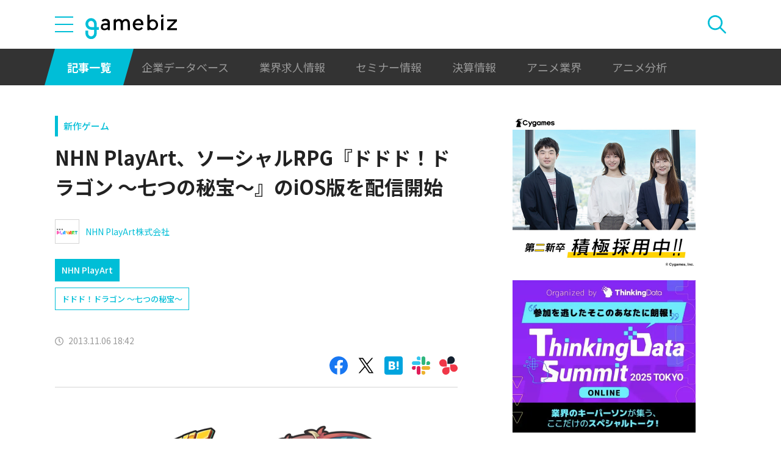

--- FILE ---
content_type: text/html; charset=UTF-8
request_url: https://gamebiz.jp/news/123881
body_size: 13064
content:
<!DOCTYPE html>
<html lang="ja">
<head>
    
    <!-- Google Tag Manager -->
    <script>(function(w,d,s,l,i){w[l]=w[l]||[];w[l].push({'gtm.start':new Date().getTime(),event:'gtm.js'});var f=d.getElementsByTagName(s)[0],j=d.createElement(s),dl=l!='dataLayer'?'&l='+l:'';j.async=true;j.src='https://www.googletagmanager.com/gtm.js?id='+i+dl;f.parentNode.insertBefore(j,f);})(window,document,'script','dataLayer','GTM-MZ9ZXJH');</script>
    <!-- End Google Tag Manager -->
    
<meta charset="utf-8"><meta http-equiv="X-UA-Compatible" content="IE=edge" />
<meta name="viewport" content="width=device-width, initial-scale=1.0, user-scalable=no" />
<title>NHN PlayArt、ソーシャルRPG『ドドド！ドラゴン ～七つの秘宝～』のiOS版を配信開始 | gamebiz</title>
<meta name="description" content="NHN PlayArtは、本日（11月6日）、dangoと共同開発しているスマートフォン向けソーシャルRPG『ドドド！ドラゴン ～七つの秘宝～』において、iOS版の配信を開始した。本作は、人とドラゴンが共生する浮遊大陸と「巨獣」が徘徊する地上世界を舞台に、波乱万丈の冒険ストーリーを楽しめる王道ファンタジーRPG。プレイヤーは駆け出しのソルジャーとなり、行方不明になったお姫様を見つけるため、相棒の…"/>
<meta name="keywords" content="Social,ゲーム,インフォ,SocialGameInfo,最新情報,人気アプリ,gamebiz,NHN PlayArt、ソーシャルRPG『ドドド！ドラゴン ～七つの秘宝～』のiOS版を配信開始"/>
<meta name="viewport" content="width=device-width,initial-scale=1.0,minimum-scale=1.0,user-scalable=no">
<meta name="format-detection" content="telephone=no, email=no, address=no">
<link href="/favicon.ico?1746614308" type="image/x-icon" rel="icon"><link href="/favicon.ico?1746614308" type="image/x-icon" rel="shortcut icon"><link href="/img/apple-touch-icon.png?1746614308" rel="apple-touch-icon-precomposed"><link rel="alternate" type="application/rss+xml" title="gamebiz【ゲームビズ】" href="https://gamebiz.jp/feed.rss" />
<meta property="og:title" content="NHN PlayArt、ソーシャルRPG『ドドド！ドラゴン ～七つの秘宝～』のiOS版を配信開始 | gamebiz"/>
<meta property="og:type" content="article"/>
<meta property="og:url" content="https://gamebiz.jp/news/123881"/>
<meta property="og:image" content="https://i3.gamebiz.jp/images/original/1383728723.png"/>
<meta property="og:site_name" content="gamebiz【ゲームビズ】"/>
<meta property="og:description" content="NHN PlayArtは、本日（11月6日）、dangoと共同開発しているスマートフォン向けソーシャルRPG『ドドド！ドラゴン ～七つの秘宝～』において、iOS版の配信を開始した。本作は、人とドラゴンが共生する浮遊大陸と「巨獣」が徘徊する地上世界を舞台に、波乱万丈の冒険ストーリーを楽しめる王道ファンタジーRPG。プレイヤーは駆け出しのソルジャーとなり、行方不明になったお姫様を見つけるため、相棒の…"/>
<meta name="twitter:card" content="summary_large_image">
<meta name="twitter:site" content="@gamebiznews">
<meta property="fb:app_id" content="374980990488667"/>
<!--[if lte IE 9]><script src="../js/lib/html5shiv-printshiv.min.js"></script><![endif]-->

<link href="/news/123881" rel="canonical">
<link href="//fonts.googleapis.com/css?family=Montserrat:400,700" rel="stylesheet">
<link rel="stylesheet" href="https://cdnjs.cloudflare.com/ajax/libs/tiny-slider/2.9.3/tiny-slider.css"/>
<link rel="stylesheet" href="/css/swiper.min.css?1746613884"><link rel="stylesheet" href="/css/styles.css?1746613928">
</head>
<body class="page--article-detail">    <!-- Google Tag Manager (noscript) -->
<noscript><iframe src="https://www.googletagmanager.com/ns.html?id=GTM-MZ9ZXJH" height="0" width="0" style="display:none;visibility:hidden"></iframe></noscript>
<!-- End Google Tag Manager (noscript) -->
        
<header class="header js-header">
    <div class="container header__utils">
        <button type="button" class="header__open-drawer js-header__open-drawer">
            <span class="header__open-icon icon icon-menu">
                <span class="icon-menu__bar"></span>
                <span class="icon-menu__bar"></span>
                <span class="icon-menu__bar"></span>
            </span>
        </button>
        <div class="header__drawer js-header__drawer" data-overlay-classname="header__drawer-overlay">
    <div class="header__close-drawer-and-title js-header__close-drawer-and-title">
        <h2 class="header__drawer-title title--with-bl">カテゴリから探す</h2>
        <button type="button" class="header__close-drawer js-header__close-drawer">
            <span class="header__close-icon icon icon-close"></span>
        </button>
    </div>
    <div class="header__category-container--scrollable js-header__category-container">
                                <figure class="list-section header__category-group category-group">
                                <figcaption>
                    <h3 class="list-section__title header__category-group__name category-group__name">
                        企業動向                    </h3>
                </figcaption>
                                <ul class="header__category-list category-list">
                                            <li class="header__category-list__item category-list__item">
                            <a href="/news/category/1" class="header__category-list__link category-list__link">決算情報</a>                        </li>
                                            <li class="header__category-list__item category-list__item">
                            <a href="/news/category/47" class="header__category-list__link category-list__link">ファイナンス</a>                        </li>
                                            <li class="header__category-list__item category-list__item">
                            <a href="/news/category/42" class="header__category-list__link category-list__link">法務</a>                        </li>
                                            <li class="header__category-list__item category-list__item">
                            <a href="/news/category/12" class="header__category-list__link category-list__link">調査資料</a>                        </li>
                                            <li class="header__category-list__item category-list__item">
                            <a href="/news/category/11" class="header__category-list__link category-list__link">人事</a>                        </li>
                                            <li class="header__category-list__item category-list__item">
                            <a href="/news/category/8" class="header__category-list__link category-list__link">業界ニュース</a>                        </li>
                                    </ul>
            </figure>
                                            <figure class="list-section header__category-group category-group">
                                <figcaption>
                    <h3 class="list-section__title header__category-group__name category-group__name">
                        ゲーム動向                    </h3>
                </figcaption>
                                <ul class="header__category-list category-list">
                                            <li class="header__category-list__item category-list__item">
                            <a href="/news/category/5" class="header__category-list__link category-list__link">新作ゲーム</a>                        </li>
                                            <li class="header__category-list__item category-list__item">
                            <a href="/news/category/22" class="header__category-list__link category-list__link">サービス終了</a>                        </li>
                                            <li class="header__category-list__item category-list__item">
                            <a href="/news/category/13" class="header__category-list__link category-list__link">海外市場</a>                        </li>
                                            <li class="header__category-list__item category-list__item">
                            <a href="/news/category/9" class="header__category-list__link category-list__link">事前登録</a>                        </li>
                                            <li class="header__category-list__item category-list__item">
                            <a href="/news/category/2" class="header__category-list__link category-list__link">ランキング</a>                        </li>
                                            <li class="header__category-list__item category-list__item">
                            <a href="/news/category/4" class="header__category-list__link category-list__link">キャンペーン</a>                        </li>
                                            <li class="header__category-list__item category-list__item">
                            <a href="/news/category/10" class="header__category-list__link category-list__link">イベント</a>                        </li>
                                            <li class="header__category-list__item category-list__item">
                            <a href="/news/category/45" class="header__category-list__link category-list__link">アナログ/グッズ</a>                        </li>
                                    </ul>
            </figure>
                                            <figure class="list-section header__category-group category-group">
                                <figcaption>
                    <h3 class="list-section__title header__category-group__name category-group__name">
                        AnimeRecorder                    </h3>
                </figcaption>
                                <ul class="header__category-list category-list">
                                            <li class="header__category-list__item category-list__item">
                            <a href="/news/category/101" class="header__category-list__link category-list__link">アニメ情報</a>                        </li>
                                            <li class="header__category-list__item category-list__item">
                            <a href="/news/category/100" class="header__category-list__link category-list__link">アニメ業界</a>                        </li>
                                    </ul>
            </figure>
                                            <figure class="list-section header__category-group category-group">
                                <figcaption>
                    <h3 class="list-section__title header__category-group__name category-group__name">
                        特集                    </h3>
                </figcaption>
                                <ul class="header__category-list category-list">
                                            <li class="header__category-list__item category-list__item">
                            <a href="/news/category/3" class="header__category-list__link category-list__link">インタビュー</a>                        </li>
                                            <li class="header__category-list__item category-list__item">
                            <a href="/news/category/46" class="header__category-list__link category-list__link">BLC/NFT/メタバース</a>                        </li>
                                            <li class="header__category-list__item category-list__item">
                            <a href="/news/category/18" class="header__category-list__link category-list__link">tech</a>                        </li>
                                            <li class="header__category-list__item category-list__item">
                            <a href="/news/category/17" class="header__category-list__link category-list__link">マーケティング</a>                        </li>
                                            <li class="header__category-list__item category-list__item">
                            <a href="/news/category/7" class="header__category-list__link category-list__link">セミナー</a>                        </li>
                                    </ul>
            </figure>
                                            <figure class="list-section header__category-group category-group">
                                <ul class="header__category-list category-list">
                                            <li class="header__category-list__item category-list__item">
                            <a href="/news/category/20" class="header__category-list__link category-list__link">おはようgamebiz</a>                        </li>
                                    </ul>
            </figure>
                            <figure class="list-section header__category-group category-group">
            <ul class="header__category-list category-list">
                <li class="header__category-list__item category-list__item category-list__item--all-articles">
                    <a href="/news" class="header__category-list__link category-list__link">すべての記事を見る</a>                </li>
            </ul>
        </figure>
    </div>
</div>
        <div class="header__logo-container">
            <a href="/" class="header__logo"><img src="/img/logo.svg?1746614308" class="header__logo__image" alt="gamebiz"></a>        </div>
        <div class="header__search js-header__search">
            <div class="header__toggle-search">
                <button type="button" class="header__open-search js-header__open-search">
                    <span class="header__open-search__icon icon icon-search"></span>
                </button>
                <button type="button" class="header__close-search js-header__close-search">
                    <span class="icon icon-close header__close-search__icon"></span>
                </button>
            </div>
            
<form method="get" accept-charset="utf-8" id="headerSearchForm" class="header__search-form" action="/news/search">    <div class="header__search-form__inner">
        <select name="search_category" id="headerSearchSelectCategory" class="header__select-category"><option value="">すべての記事を見る</option><optgroup label="企業動向"><option value="1">決算情報</option><option value="47">ファイナンス</option><option value="42">法務</option><option value="12">調査資料</option><option value="11">人事</option><option value="8">業界ニュース</option></optgroup><optgroup label="ゲーム動向"><option value="5">新作ゲーム</option><option value="22">サービス終了</option><option value="13">海外市場</option><option value="9">事前登録</option><option value="2">ランキング</option><option value="4">キャンペーン</option><option value="10">イベント</option><option value="45">アナログ/グッズ</option></optgroup><optgroup label="AnimeRecorder"><option value="101">アニメ情報</option><option value="100">アニメ業界</option></optgroup><optgroup label="特集"><option value="3">インタビュー</option><option value="46">BLC/NFT/メタバース</option><option value="18">tech</option><option value="17">マーケティング</option><option value="7">セミナー</option></optgroup><option value="20">おはようgamebiz</option></select>        <div class="form-control form-control--button"><button type="button" class="header__open-category-list-modal submit-button btn btn--color-primary" data-micromodal-trigger="modal--select-category">カテゴリ選択<div class="icon icon-plus"></div></button></div>        <input type="text" name="keyword" autocomplete="off" class="header__search-input" placeholder="キーワード検索" id="keyword" aria-label="キーワード検索">        <div class="form-control form-control--button"><button type="submit" class="header__search-submit btn btn--color-text"><span class="header__search-submit__icon icon icon-search--white"></span>検索</button></div>    </div>
</form>            
<div id="modal--select-category" class="modal" aria-hidden="true">
    <div class="modal__overlay overlay" tabindex="-1" data-micromodal-close>
        <div class="modal__container" role="dialog" aria-modal="true" aria-labelledby="modal--select-category__title">
            <header class="modal__header">
                <h2 id="modal--select-category__title" class="title--with-bl">
                    カテゴリ選択
                </h2>
                <button class="modal__close" aria-label="Close modal" data-micromodal-close>
                    <span class="modal__close__icon icon icon-close"></span>
                </button>
            </header>
            <div class="modal__content" id="modal--select-category__content">
                                    <figure class="list-section select-category__category-group category-group">
                        <figcaption>
                            <h3 class="list-section__title select-category__category-group__name category-group__name">
                                企業動向                            </h3>
                        </figcaption>
                        <ul class="select-category__category-list category-list">
                                                            <li class="select-category__category-list__item category-list__item">
                                    <a href="javascript:;" class="select-category__category-list__link category-list__link js-modal-link-select-category" data-id="1">決算情報</a>                                </li>
                                                            <li class="select-category__category-list__item category-list__item">
                                    <a href="javascript:;" class="select-category__category-list__link category-list__link js-modal-link-select-category" data-id="47">ファイナンス</a>                                </li>
                                                            <li class="select-category__category-list__item category-list__item">
                                    <a href="javascript:;" class="select-category__category-list__link category-list__link js-modal-link-select-category" data-id="42">法務</a>                                </li>
                                                            <li class="select-category__category-list__item category-list__item">
                                    <a href="javascript:;" class="select-category__category-list__link category-list__link js-modal-link-select-category" data-id="12">調査資料</a>                                </li>
                                                            <li class="select-category__category-list__item category-list__item">
                                    <a href="javascript:;" class="select-category__category-list__link category-list__link js-modal-link-select-category" data-id="11">人事</a>                                </li>
                                                            <li class="select-category__category-list__item category-list__item">
                                    <a href="javascript:;" class="select-category__category-list__link category-list__link js-modal-link-select-category" data-id="8">業界ニュース</a>                                </li>
                                                    </ul>
                    </figure>
                                    <figure class="list-section select-category__category-group category-group">
                        <figcaption>
                            <h3 class="list-section__title select-category__category-group__name category-group__name">
                                ゲーム動向                            </h3>
                        </figcaption>
                        <ul class="select-category__category-list category-list">
                                                            <li class="select-category__category-list__item category-list__item">
                                    <a href="javascript:;" class="select-category__category-list__link category-list__link js-modal-link-select-category" data-id="5">新作ゲーム</a>                                </li>
                                                            <li class="select-category__category-list__item category-list__item">
                                    <a href="javascript:;" class="select-category__category-list__link category-list__link js-modal-link-select-category" data-id="22">サービス終了</a>                                </li>
                                                            <li class="select-category__category-list__item category-list__item">
                                    <a href="javascript:;" class="select-category__category-list__link category-list__link js-modal-link-select-category" data-id="13">海外市場</a>                                </li>
                                                            <li class="select-category__category-list__item category-list__item">
                                    <a href="javascript:;" class="select-category__category-list__link category-list__link js-modal-link-select-category" data-id="9">事前登録</a>                                </li>
                                                            <li class="select-category__category-list__item category-list__item">
                                    <a href="javascript:;" class="select-category__category-list__link category-list__link js-modal-link-select-category" data-id="2">ランキング</a>                                </li>
                                                            <li class="select-category__category-list__item category-list__item">
                                    <a href="javascript:;" class="select-category__category-list__link category-list__link js-modal-link-select-category" data-id="4">キャンペーン</a>                                </li>
                                                            <li class="select-category__category-list__item category-list__item">
                                    <a href="javascript:;" class="select-category__category-list__link category-list__link js-modal-link-select-category" data-id="10">イベント</a>                                </li>
                                                            <li class="select-category__category-list__item category-list__item">
                                    <a href="javascript:;" class="select-category__category-list__link category-list__link js-modal-link-select-category" data-id="45">アナログ/グッズ</a>                                </li>
                                                    </ul>
                    </figure>
                                    <figure class="list-section select-category__category-group category-group">
                        <figcaption>
                            <h3 class="list-section__title select-category__category-group__name category-group__name">
                                AnimeRecorder                            </h3>
                        </figcaption>
                        <ul class="select-category__category-list category-list">
                                                            <li class="select-category__category-list__item category-list__item">
                                    <a href="javascript:;" class="select-category__category-list__link category-list__link js-modal-link-select-category" data-id="101">アニメ情報</a>                                </li>
                                                            <li class="select-category__category-list__item category-list__item">
                                    <a href="javascript:;" class="select-category__category-list__link category-list__link js-modal-link-select-category" data-id="100">アニメ業界</a>                                </li>
                                                    </ul>
                    </figure>
                                    <figure class="list-section select-category__category-group category-group">
                        <figcaption>
                            <h3 class="list-section__title select-category__category-group__name category-group__name">
                                特集                            </h3>
                        </figcaption>
                        <ul class="select-category__category-list category-list">
                                                            <li class="select-category__category-list__item category-list__item">
                                    <a href="javascript:;" class="select-category__category-list__link category-list__link js-modal-link-select-category" data-id="3">インタビュー</a>                                </li>
                                                            <li class="select-category__category-list__item category-list__item">
                                    <a href="javascript:;" class="select-category__category-list__link category-list__link js-modal-link-select-category" data-id="46">BLC/NFT/メタバース</a>                                </li>
                                                            <li class="select-category__category-list__item category-list__item">
                                    <a href="javascript:;" class="select-category__category-list__link category-list__link js-modal-link-select-category" data-id="18">tech</a>                                </li>
                                                            <li class="select-category__category-list__item category-list__item">
                                    <a href="javascript:;" class="select-category__category-list__link category-list__link js-modal-link-select-category" data-id="17">マーケティング</a>                                </li>
                                                            <li class="select-category__category-list__item category-list__item">
                                    <a href="javascript:;" class="select-category__category-list__link category-list__link js-modal-link-select-category" data-id="7">セミナー</a>                                </li>
                                                    </ul>
                    </figure>
                                    <figure class="list-section select-category__category-group category-group">
                        <figcaption>
                            <h3 class="list-section__title select-category__category-group__name category-group__name">
                                                            </h3>
                        </figcaption>
                        <ul class="select-category__category-list category-list">
                                                            <li class="select-category__category-list__item category-list__item">
                                    <a href="javascript:;" class="select-category__category-list__link category-list__link js-modal-link-select-category" data-id="20">おはようgamebiz</a>                                </li>
                                                    </ul>
                    </figure>
                                <figure class="list-section select-category__category-group category-group">
                    <ul class="select-category__category-list category-list">
                        <li class="select-category__category-list__item category-list__item category-list__item--all-articles">
                            <a href="javascript:;" class="select-category__category-list__link category-list__link js-modal-link-select-category">すべての記事を見る</a>                        </li>
                    </ul>
                </figure>
            </div>
        </div>
    </div>
</div>
        </div>
    </div>
    <nav class="header__nav">
        <div class="header__nav__container container">
            <a href="/news" class="header__nav__link is-current">記事一覧</a>            <a href="/companies" class="header__nav__link">企業データベース</a>            <a href="/jobs" class="header__nav__link">業界求人情報</a>            <a href="/seminars" class="header__nav__link">セミナー情報</a>            <a href="/news/category/1" class="header__nav__link">決算情報</a>            <a href="/news/category/100" class="header__nav__link">アニメ業界</a>            <a href="/news/tag/23237" class="header__nav__link">アニメ分析</a>        </div>
    </nav>
</header>
    
<main class="main">
    <div class="main__contents js-main__contents">
        <div class="container main__contents__container">
            <div class="page-contents js-page-contents">
                <div class="page-contents__inner">
                    
    <div class="ad ad--gold ad--side-gold--sp" data-ad-side-gold-sp></div>
                    <article class="article">
                        <div class="article__header">
                            <div class="bg-video__box">
                                <div class="bg-video__box__inner">
                                                                        <div class="article__category">
                                        <a href="/news/category/5">新作ゲーム</a>                                    </div>
                                                                        <h1 class="article__title">
                                        NHN PlayArt、ソーシャルRPG『ドドド！ドラゴン ～七つの秘宝～』のiOS版を配信開始                                    </h1>
                                </div>
                            </div>
                            <div class="bg-video__box bg-video__box--ad--external bg-video__box--bg bg-video__box--padding--s bg-video__box--margin--s">
                                <div class="bg-video__box__inner">
                                    <div class="ad ad--external" data-ad='{"area_category":"google-ad","area":"sp-article-detail"}'></div>
                                </div>
                            </div>
                            
<div class="article__companies">
    <div class="bg-video__box bg-video__box--company-list bg-video__box--bg bg-video__box--padding--s bg-video__box--margin--s">
        <div class="bg-video__box__inner">
            <ul class="company-list">
                                <li class="company-list__item">
                    <a href="/companies/6" class="company-list__link">
                        <div class="company-list__image media-container">
                            <div class="media-inner">
                                <img src="https://i3.gamebiz.jp/media/16a13d2b-cfcc-4cff-b8ab-9dc86a7121c3.jpg" class="media-image" onerror="this.onerror = null;this.src=&quot;/img/no-image-company.png?1746614308&quot;" alt="">                            </div>
                        </div>
                        <div class="company-list__name">
                            NHN PlayArt株式会社                        </div>
                    </a>
                </li>
                            </ul>
        </div>
    </div>
    <div class="bg-video__box">
        <div class="bg-video__box__inner">
            <ul class="company-list company-list--block-link">
                                <li class="company-list__item">
                    <a href="/companies/6#articles" class="company-list__link">
                        <div class="company-list__image media-container">
                            <div class="media-inner">
                                <img src="https://i3.gamebiz.jp/media/16a13d2b-cfcc-4cff-b8ab-9dc86a7121c3.jpg" class="media-image" onerror="this.onerror = null;this.src=&quot;/img/no-image-company.png?1746614308&quot;" alt="">                            </div>
                        </div>
                        <div class="company-list__name">
                            NHN PlayArt                        </div>
                    </a>
                </li>
                            </ul>
        </div>
    </div>
</div>
                            <div class="bg-video__box">
                                <div class="bg-video__box__inner">
                                    <div class="article__tags">
                                        
<ul class="tag-list">
        <li class="tag-list__item">
        <a href="/news/tag/5733" class="tag-list__link tag">ドドド！ドラゴン 〜七つの秘宝〜</a>    </li>
    </ul>
                                    </div>
                                </div>
                            </div>
                            <div class="bg-video__box">
                                <div class="bg-video__box__inner">
                                    <div class="author-and-published-at">
                                                                                                                            <div class="article__published-at">
                                                <span class="article__published-at__icon icon icon-clock"></span>
                                                2013.11.06 18:42                                            </div>
                                                                            </div>
                                </div>
                            </div>
                            <div class="bg-video__box">
                                <div class="bg-video__box__inner">
                                    <div class="share-sns">
    <a href="https://www.facebook.com/share.php?u=https%3A%2F%2Fgamebiz.jp%2Fnews%2F123881" class="share-sns__link" target="_blank"><span class="icon icon-facebook"></a>    <a href="https://twitter.com/" class="share-sns__link" target="_blank" onclick="window.open(&#039;https://twitter.com/intent/tweet?text=NHN+PlayArt%E3%80%81%E3%82%BD%E3%83%BC%E3%82%B7%E3%83%A3%E3%83%ABRPG%E3%80%8E%E3%83%89%E3%83%89%E3%83%89%EF%BC%81%E3%83%89%E3%83%A9%E3%82%B4%E3%83%B3+%EF%BD%9E%E4%B8%83%E3%81%A4%E3%81%AE%E7%A7%98%E5%AE%9D%EF%BD%9E%E3%80%8F%E3%81%AEiOS%E7%89%88%E3%82%92%E9%85%8D%E4%BF%A1%E9%96%8B%E5%A7%8B%0Ahttps%3A%2F%2Fgamebiz.jp%2Fnews%2F123881&#039;,
                       &#039;tweetwindow&#039;,
                       &#039;width=550, height=450, personalbar=0, toolbar=0, scrollbars=1, resizable=1&#039;); return false;"><span class="icon icon-X"></a>    <a href="https://b.hatena.ne.jp/add?mode=confirm&amp;url=https%3A%2F%2Fgamebiz.jp%2Fnews%2F123881&amp;title=NHN+PlayArt%E3%80%81%E3%82%BD%E3%83%BC%E3%82%B7%E3%83%A3%E3%83%ABRPG%E3%80%8E%E3%83%89%E3%83%89%E3%83%89%EF%BC%81%E3%83%89%E3%83%A9%E3%82%B4%E3%83%B3+%EF%BD%9E%E4%B8%83%E3%81%A4%E3%81%AE%E7%A7%98%E5%AE%9D%EF%BD%9E%E3%80%8F%E3%81%AEiOS%E7%89%88%E3%82%92%E9%85%8D%E4%BF%A1%E9%96%8B%E5%A7%8B" class="share-sns__link" target="_blank"><span class="icon icon-hatena"></a>    <a href="https://gamebiz.jp/slack/authorize?url=https%3A%2F%2Fgamebiz.jp%2Fnews%2F123881&amp;title=NHN+PlayArt%E3%80%81%E3%82%BD%E3%83%BC%E3%82%B7%E3%83%A3%E3%83%ABRPG%E3%80%8E%E3%83%89%E3%83%89%E3%83%89%EF%BC%81%E3%83%89%E3%83%A9%E3%82%B4%E3%83%B3+%EF%BD%9E%E4%B8%83%E3%81%A4%E3%81%AE%E7%A7%98%E5%AE%9D%EF%BD%9E%E3%80%8F%E3%81%AEiOS%E7%89%88%E3%82%92%E9%85%8D%E4%BF%A1%E9%96%8B%E5%A7%8B" class="share-sns__link" target="_blank"><span class="icon icon-slack"></a>    <a href="https://gamebiz.jp/chatwork/authorize?url=https%253A%252F%252Fgamebiz.jp%252Fnews%252F123881&amp;title=NHN%2BPlayArt%25E3%2580%2581%25E3%2582%25BD%25E3%2583%25BC%25E3%2582%25B7%25E3%2583%25A3%25E3%2583%25ABRPG%25E3%2580%258E%25E3%2583%2589%25E3%2583%2589%25E3%2583%2589%25EF%25BC%2581%25E3%2583%2589%25E3%2583%25A9%25E3%2582%25B4%25E3%2583%25B3%2B%25EF%25BD%259E%25E4%25B8%2583%25E3%2581%25A4%25E3%2581%25AE%25E7%25A7%2598%25E5%25AE%259D%25EF%25BD%259E%25E3%2580%258F%25E3%2581%25AEiOS%25E7%2589%2588%25E3%2582%2592%25E9%2585%258D%25E4%25BF%25A1%25E9%2596%258B%25E5%25A7%258B" class="share-sns__link" target="_blank"><span class="icon icon-chatworks"></a></div>
                                </div>
                            </div>
                        </div>
                        <div class="bg-video__box bg-video__box--bg bg-video__box--margin--s--top bg-video__box--padding--s--top">
                            <div class="bg-video__box__inner">
                                <div class="article__body">
                                    <div class="article__featured-image"></div>
                                    <!-- TODO: [data-content="blogparts"] つける -->
                                    <div class="article__body-text" data-content="blogparts">
                                        <div style="text-align:center"><img data-lazyload="delay" alt="" data-src="https://i3.gamebiz.jp/images/medium/1383728708.png" style="opacity:0.9" /></div>
<br />
NHN PlayArtは、本日（11月6日）、dangoと共同開発しているスマートフォン向けソーシャルRPG『ドドド！ドラゴン ～七つの秘宝～』において、iOS版の配信を開始した。<br />
<br />
本作は、人とドラゴンが共生する浮遊大陸と「巨獣」が徘徊する地上世界を舞台に、波乱万丈の冒険ストーリーを楽しめる王道ファンタジーRPG。プレイヤーは駆け出しのソルジャーとなり、行方不明になったお姫様を見つけるため、相棒のドラゴンと共に地上世界へと旅立つ。<br />
<br />
複数のドラゴンでチームを編成して「巨獣」に挑む大迫力のバトルシーン、個性的なドラゴンやソルジャー（ドラゴンの乗り役）を組み合わせる戦術性、他のプレイヤーと一緒に楽しめるソーシャル要素など、誰にでもわかりやすく、馴染みやすく、それでいて奥深いゲーム性も備えたRPGとなっている。<br />
&nbsp;
<h3>■本作の3つの特徴</h3>
<br />
<strong>①ド極上の音楽とグラフィック！</strong><br />
本ゲームのBGMは、数々の名作ゲーム音楽を手がけた光田康典氏、桐岡麻季氏、土屋俊輔氏が担当。そして、300を超える個性豊かなドラゴンが迫力のアニメーションで動き回る！<br />
​<img data-lazyload="delay" alt="" data-src="https://i3.gamebiz.jp/images/medium/1383728921.jpg" style="opacity:0.9" /><br />
<br />
<strong>②ド迫力の巨獣に挑め！</strong><br />
冒険中に遭遇する、超ド迫力な巨獣！　見事討伐すればお宝ゲット！　中にはドレアな秘宝も&hellip;。<br />
<img data-lazyload="delay" alt="" data-src="https://i3.gamebiz.jp/images/medium/1383728926.jpg" style="opacity:0.9" /><br />
<br />
<strong>③ド興奮の戦闘システム！</strong><br />
戦闘は最大6体のドラゴンで部隊を編制！　ドラゴンたちの個性豊かなスキル、乗り役の選び方、そして友達の支援により戦略は無数に！<br />
<img data-lazyload="delay" alt="" data-src="https://i3.gamebiz.jp/images/medium/1383729364.jpg" style="opacity:0.9" /><br />
&nbsp;
<div>&nbsp;</div>

<div>
<h3>■戦闘システムについて</h3>
</div>
<br />
<strong>【部隊の編制について】</strong><br />
まず縦3&times;横2の6枠分のスペースに、最大6体までのドラゴンを自由に配置。ドラゴンはそれぞれ、縦2枠、横2枠、縦横2枠の4枠など大きさが異なるため、配置と組み合わせを工夫しながら、オリジナルのドラゴン部隊を編制する。<br />
<img data-lazyload="delay" alt="" data-src="https://i3.gamebiz.jp/images/medium/1383728937.jpg" style="opacity:0.9" /><br />
<br />
<strong>【ソルジャーについて】</strong><br />
ソルジャーはドラゴン1体に1人乗せることができ、ドラゴンのパラメーターを変化。また、シールドを追加したり、毎ターンHPを回復したりなど、特別なスキルを持つソルジャーも登場。ドラゴンとソルジャーの組み合わせで、幅広い戦略を生み出す。<br />
<img data-lazyload="delay" alt="" data-src="https://i3.gamebiz.jp/images/medium/1383729457.jpg" style="opacity:0.9" />​<br />
<br />
<strong>【ドラゴンのスキルについて】</strong><br />
ドラゴンは、発動スキルとオートスキル2種類を持っている。発動スキルは、戦闘中に任意で発動するもので、溜めることで威力が高まる。オートスキルは戦闘開始時に自動で発動し、特定の位置の味方を強化。編制時のドラゴンの位置関係が重要となる。<br />
<img data-lazyload="delay" alt="" data-src="https://i3.gamebiz.jp/images/medium/1383729481.jpg" /><br />
<br />
<strong>【友達の支援について】</strong><br />
戦闘中、友達（フレンド）のリーダードラゴンが助けに来てくれることがある。また、巨獣との戦闘では友達との&ldquo;コンボ&rdquo;により、大ダメージを与えることができる。より強い友達、より多くの友達がいるほど、戦闘が有利になる。<br />
<img data-lazyload="delay" alt="" data-src="https://i3.gamebiz.jp/images/medium/1383729581.jpg" />
<div>&nbsp;</div>

<div>
<div>
<h3>■ドラゴン紹介</h3>
</div>
</div>
<br />
【ボルテック】<br />
<img data-lazyload="delay" alt="" data-src="https://i3.gamebiz.jp/images/medium/1383729667.jpg" style="opacity:0.9" /><br />
レア度：5<br />
属性：水<br />
占有枠：1枠<br />
タメスキル：ドウォータ直列<br />
2体までの敵を攻撃できる直列系スキルが強烈。最終進化させれば、さらに強力なスキルへと変化する。<br />
<br />
【モリック】<br />
​<img data-lazyload="delay" alt="" data-src="https://i3.gamebiz.jp/images/medium/1383729712.jpg" /><br />
レア度：2<br />
属性：森<br />
占有枠：4枠<br />
タメスキル：ドスコイアタック<br />
通常のドラゴンの4倍のサイズを持ち、その分高い能力も持ち合わせる。序盤に入手可能で、全体攻撃のスキルが心強い。<br />
<br />
【​プロメテア】<br />
​<img data-lazyload="delay" alt="" data-src="https://i3.gamebiz.jp/images/medium/1383729791.jpg" style="opacity:0.9" /><br />
レア度：5<br />
属性：火<br />
占有枠：縦2枠<br />
タメスキル：ドヒール<br />
非常に高いHPを持ち、スキルによる自己回復もできるので、倒されにくく持久戦に向いている。
<div><br />
&nbsp;</div>

<div>
<div>
<h3>■巨獣紹介</h3>
</div>
</div>
<br />
【ゴーレム】&rArr;【ドゴレーム】<br />
<img data-lazyload="delay" alt="" data-src="https://i3.gamebiz.jp/images/medium/1383729857.jpg" style="height:177px; width:200px" /><img data-lazyload="delay" alt="" data-src="https://i3.gamebiz.jp/images/medium/1383729860.jpg" /><br />
森属性の巨獣。ステージ1に登場。物理攻撃のみの単純な攻めだが、HPが高く長期戦になりやすい。<br />
<br />
【ミノタウロス】&rArr;【ドミノタウロス】<br />
<img data-lazyload="delay" alt="" data-src="https://i3.gamebiz.jp/images/medium/1383730049.jpg" style="height:144px; width:200px" /><img data-lazyload="delay" alt="" data-src="https://i3.gamebiz.jp/images/medium/1383730052.jpg" /><br />
火属性の巨獣。ステージ2に登場。相手を麻痺させたり、自身の攻撃力を高めるスキルを重ねがけしてくる。<br />
<br />
【ポセイドン】&rArr;【ドポセイドン】<br />
<img data-lazyload="delay" alt="" data-src="https://i3.gamebiz.jp/images/medium/1383730077.jpg" style="height:195px; width:200px" /><img data-lazyload="delay" alt="" data-src="https://i3.gamebiz.jp/images/medium/1383730080.jpg" /><br />
水属性の巨獣。ステージ3に登場。味方全体に毒を振りまいては、半減シールドで防御を固めてくる。<br />
<br />
<br />
<strong>■関連サイト</strong><br />
<br />
<a href="https://itunes.apple.com/jp/app/id633981909">iOS版ダウンロード</a><br />
<br />
<br />
(c) NHN PlayArt Corp. / dango Inc.&nbsp;                                    </div>
                                </div>
                            </div>
                        </div>
                        <div class="article__footer">
                            <div class="bg-video__box bg-video__box--bg bg-video__box--margin--s--bottom bg-video__box--padding--s--bottom">
                                <div class="bg-video__box__inner">
                                    <div class="share-sns">
    <a href="https://www.facebook.com/share.php?u=https%3A%2F%2Fgamebiz.jp%2Fnews%2F123881" class="share-sns__link" target="_blank"><span class="icon icon-facebook"></a>    <a href="https://twitter.com/" class="share-sns__link" target="_blank" onclick="window.open(&#039;https://twitter.com/intent/tweet?text=NHN+PlayArt%E3%80%81%E3%82%BD%E3%83%BC%E3%82%B7%E3%83%A3%E3%83%ABRPG%E3%80%8E%E3%83%89%E3%83%89%E3%83%89%EF%BC%81%E3%83%89%E3%83%A9%E3%82%B4%E3%83%B3+%EF%BD%9E%E4%B8%83%E3%81%A4%E3%81%AE%E7%A7%98%E5%AE%9D%EF%BD%9E%E3%80%8F%E3%81%AEiOS%E7%89%88%E3%82%92%E9%85%8D%E4%BF%A1%E9%96%8B%E5%A7%8B%0Ahttps%3A%2F%2Fgamebiz.jp%2Fnews%2F123881&#039;,
                       &#039;tweetwindow&#039;,
                       &#039;width=550, height=450, personalbar=0, toolbar=0, scrollbars=1, resizable=1&#039;); return false;"><span class="icon icon-X"></a>    <a href="https://b.hatena.ne.jp/add?mode=confirm&amp;url=https%3A%2F%2Fgamebiz.jp%2Fnews%2F123881&amp;title=NHN+PlayArt%E3%80%81%E3%82%BD%E3%83%BC%E3%82%B7%E3%83%A3%E3%83%ABRPG%E3%80%8E%E3%83%89%E3%83%89%E3%83%89%EF%BC%81%E3%83%89%E3%83%A9%E3%82%B4%E3%83%B3+%EF%BD%9E%E4%B8%83%E3%81%A4%E3%81%AE%E7%A7%98%E5%AE%9D%EF%BD%9E%E3%80%8F%E3%81%AEiOS%E7%89%88%E3%82%92%E9%85%8D%E4%BF%A1%E9%96%8B%E5%A7%8B" class="share-sns__link" target="_blank"><span class="icon icon-hatena"></a>    <a href="https://gamebiz.jp/slack/authorize?url=https%3A%2F%2Fgamebiz.jp%2Fnews%2F123881&amp;title=NHN+PlayArt%E3%80%81%E3%82%BD%E3%83%BC%E3%82%B7%E3%83%A3%E3%83%ABRPG%E3%80%8E%E3%83%89%E3%83%89%E3%83%89%EF%BC%81%E3%83%89%E3%83%A9%E3%82%B4%E3%83%B3+%EF%BD%9E%E4%B8%83%E3%81%A4%E3%81%AE%E7%A7%98%E5%AE%9D%EF%BD%9E%E3%80%8F%E3%81%AEiOS%E7%89%88%E3%82%92%E9%85%8D%E4%BF%A1%E9%96%8B%E5%A7%8B" class="share-sns__link" target="_blank"><span class="icon icon-slack"></a>    <a href="https://gamebiz.jp/chatwork/authorize?url=https%253A%252F%252Fgamebiz.jp%252Fnews%252F123881&amp;title=NHN%2BPlayArt%25E3%2580%2581%25E3%2582%25BD%25E3%2583%25BC%25E3%2582%25B7%25E3%2583%25A3%25E3%2583%25ABRPG%25E3%2580%258E%25E3%2583%2589%25E3%2583%2589%25E3%2583%2589%25EF%25BC%2581%25E3%2583%2589%25E3%2583%25A9%25E3%2582%25B4%25E3%2583%25B3%2B%25EF%25BD%259E%25E4%25B8%2583%25E3%2581%25A4%25E3%2581%25AE%25E7%25A7%2598%25E5%25AE%259D%25EF%25BD%259E%25E3%2580%258F%25E3%2581%25AEiOS%25E7%2589%2588%25E3%2582%2592%25E9%2585%258D%25E4%25BF%25A1%25E9%2596%258B%25E5%25A7%258B" class="share-sns__link" target="_blank"><span class="icon icon-chatworks"></a></div>
                                </div>
                            </div>
                                                                                                                <div class="bg-video__box bg-video__box--bg bg-video__box--articles bg-video__box--padding--s bg-video__box--margin--s--bottom">
                                <div class="bg-video__box__inner">
                                                                        <div class="category-article-links">
                                        <h3 class="secondary-title">新作ゲーム</h3>
                                        <div class="articles__scrollbox">
                                                                                            <div class="article article--vertical">
                                                    <a href="/news/420011" class="article__link">
    <div class="article__image media-container">
        <div class="media-inner">
            <img data-src="https://i3.gamebiz.jp/media/b6a10311-4a01-4639-9419-087b31f583b0.jpg" class="media-image" onerror="this.onerror = null;this.data-src=&quot;/img/no-image-default.png?1746614308&quot;" data-object-fit="contain" data-lazyload="delay" alt="">        </div>
    </div>
    <div class="article__meta">
                <h3 class="article__title">
            Gaming Factory、ストラテジーパズル要素を持つ逆ホラーゲーム『Ghost Keeper』早期アクセス版を発売        </h3>
                <div class="article__published-at">
            <span class="article__published-at__icon icon icon-clock"></span>
            2026.01.29 00:26        </div>
            </div>
</a>
                                                </div>
                                                                                            <div class="article article--vertical">
                                                    <a href="/news/420001" class="article__link">
    <div class="article__image media-container">
        <div class="media-inner">
            <img data-src="https://i3.gamebiz.jp/media/e83fa118-5dd2-49b6-ab5b-899331552169.jpg" class="media-image" onerror="this.onerror = null;this.data-src=&quot;/img/no-image-default.png?1746614308&quot;" data-object-fit="contain" data-lazyload="delay" alt="">        </div>
    </div>
    <div class="article__meta">
                <h3 class="article__title">
            Turbo Pixel、粘着性のある精密プラットフォームアクションゲーム『Gooey』をリリース        </h3>
                <div class="article__published-at">
            <span class="article__published-at__icon icon icon-clock"></span>
            2026.01.28 19:16        </div>
            </div>
</a>
                                                </div>
                                                                                            <div class="article article--vertical">
                                                    <a href="/news/419997" class="article__link">
    <div class="article__image media-container">
        <div class="media-inner">
            <img data-src="https://i3.gamebiz.jp/media/a31787ce-ceca-48cf-bc67-ec9ed55d8132.jpg" class="media-image" onerror="this.onerror = null;this.data-src=&quot;/img/no-image-default.png?1746614308&quot;" data-object-fit="contain" data-lazyload="delay" alt="">        </div>
    </div>
    <div class="article__meta">
                <h3 class="article__title">
            Thousand Generation、ダークファンタジー・ローグライク・ターン制戦術ゲーム『Conquest Tactics: Realm of Sin』を正式リリース        </h3>
                <div class="article__published-at">
            <span class="article__published-at__icon icon icon-clock"></span>
            2026.01.28 18:43        </div>
            </div>
</a>
                                                </div>
                                                                                    </div>
                                        <a href="/news/category/5" class="category-articles__show-all btn btn--color-primary btn--arrow-right">すべて見る</a>                                    </div>
                                                                    </div>
                            </div>
                                                        <div class="bg-video__box bg-video__box--ad--external bg-video__box--bg bg-video__box--padding--s bg-video__box--margin--s">
                                <div class="bg-video__box__inner">
                                    <div class="ad ad--external" data-ad='{"area_category":"google-ad","area":"sp-article-detail"}'></div>
                                </div>
                            </div>
                            
<div class="article__companies">
    <div class="bg-video__box bg-video__box--company-list bg-video__box--bg bg-video__box--padding--s bg-video__box--margin--s">
        <div class="bg-video__box__inner">
            <ul class="company-list">
                                <li class="company-list__item">
                    <a href="/companies/6" class="company-list__link">
                        <div class="company-list__image media-container">
                            <div class="media-inner">
                                <img src="https://i3.gamebiz.jp/media/16a13d2b-cfcc-4cff-b8ab-9dc86a7121c3.jpg" class="media-image" onerror="this.onerror = null;this.src=&quot;/img/no-image-company.png?1746614308&quot;" alt="">                            </div>
                        </div>
                        <div class="company-list__name">
                            NHN PlayArt株式会社                        </div>
                    </a>
                </li>
                            </ul>
        </div>
    </div>
    <div class="bg-video__box">
        <div class="bg-video__box__inner">
            <ul class="company-list company-list--block-link">
                                <li class="company-list__item">
                    <a href="/companies/6#articles" class="company-list__link">
                        <div class="company-list__image media-container">
                            <div class="media-inner">
                                <img src="https://i3.gamebiz.jp/media/16a13d2b-cfcc-4cff-b8ab-9dc86a7121c3.jpg" class="media-image" onerror="this.onerror = null;this.src=&quot;/img/no-image-company.png?1746614308&quot;" alt="">                            </div>
                        </div>
                        <div class="company-list__name">
                            NHN PlayArt                        </div>
                    </a>
                </li>
                            </ul>
        </div>
    </div>
</div>
                            <div class="bg-video__box">
                                <div class="bg-video__box__inner">
                                    <div class="article__tags">
                                        
<ul class="tag-list">
        <li class="tag-list__item">
        <a href="/news/tag/5733" class="tag-list__link tag">ドドド！ドラゴン 〜七つの秘宝〜</a>    </li>
    </ul>
                                    </div>
                                </div>
                            </div>
                        </div>
                    </article>
                    <div
                            class="
                                bg-video__box
                                bg-video__box--more-articles
                                bg-video__box--bg
                                bg-video__box--margin
                                bg-video__box--padding--s
                            "
                        >
                        <div class="bg-video__box__inner">
                            <section class="related-articles">
                                <h2 class="secondary-title">あわせて読みたい</h2>
                                                                
<div class="articles articles--stack">
        <div class="article article--horizontal">
        <a href="/news/130690" class="article__link">
    <div class="article__image media-container">
        <div class="media-inner">
            <img src="https://i3.gamebiz.jp/images/original/62776599252b3ece2e7cdb0011.jpg" class="media-image" onerror="this.onerror = null;this.src=&quot;/img/no-image-default.png?1746614308&quot;" data-object-fit="contain" alt="">        </div>
    </div>
    <div class="article__meta">
                <div class="article__category-and-badge">
            <span class="article__category">
                サービス終了            </span>
                    </div>
                <h3 class="article__title">
            NHN PlayArtとdango、ソーシャルRPG『ドドド！ドラゴン ～七つの秘宝～』を7月31日でサービス終了        </h3>
                <div class="article__published-at">
            <span class="article__published-at__icon icon icon-clock"></span>
            2014.05.27 22:12        </div>
            </div>
</a>
    </div>
        <div class="article article--horizontal">
        <a href="/news/125488" class="article__link">
    <div class="article__image media-container">
        <div class="media-inner">
            <img src="https://i3.gamebiz.jp/images/original/62776599252b3ece2e7cdb0011.jpg" class="media-image" onerror="this.onerror = null;this.src=&quot;/img/no-image-default.png?1746614308&quot;" data-object-fit="contain" alt="">        </div>
    </div>
    <div class="article__meta">
                <div class="article__category-and-badge">
            <span class="article__category">
                新作ゲーム            </span>
                    </div>
                <h3 class="article__title">
            NHN PlayArtとdango、ソーシャルRPG『ドドド！ドラゴン ～七つの秘宝～』のAndroid版をリリース　iOS版も大幅アップデート        </h3>
                <div class="article__published-at">
            <span class="article__published-at__icon icon icon-clock"></span>
            2013.12.20 17:34        </div>
            </div>
</a>
    </div>
        <div class="article article--horizontal">
        <a href="/news/123006" class="article__link">
    <div class="article__image media-container">
        <div class="media-inner">
            <img src="https://i3.gamebiz.jp/images/original/131010dododo_01-201310.jpg" class="media-image" onerror="this.onerror = null;this.src=&quot;/img/no-image-default.png?1746614308&quot;" data-object-fit="contain" alt="">        </div>
    </div>
    <div class="article__meta">
                <div class="article__category-and-badge">
            <span class="article__category">
                キャンペーン            </span>
                    </div>
                <h3 class="article__title">
            NHN PlayArtとdango、新作ソーシャルRPG『ドドド！ドラゴン ～七つの秘宝～』の事前登録の受付開始！        </h3>
                <div class="article__published-at">
            <span class="article__published-at__icon icon icon-clock"></span>
            2013.10.10 11:40        </div>
            </div>
</a>
    </div>
    </div>
                                                            </section>
                        </div>
                    </div>
                    
        <div class="bg-video__box bg-video__box--margin--top">
        <div class="bg-video__box__inner">
            <section class="company-info">
                <div class="company ">
                    <div class="company__image-and-meta">
                                                <div class="company__image media-container">
                            <div class="media-inner">
                                <a href="/companies/6"><img data-src="https://i3.gamebiz.jp/media/16a13d2b-cfcc-4cff-b8ab-9dc86a7121c3.jpg" class="media-image" onerror="this.onerror = null;this.data-src=&quot;/img/no-image-company.png?1746614308&quot;" data-lazyload="delay" alt=""></a>                            </div>
                        </div>
                                                <div class="company__meta">
                            <div class="company__name">NHN PlayArt株式会社</div>
                                                            <a href="http://www.nhn-playart.com/" class="company__external-link" target="_blank" rel="noreferrer noopener">http://www.nhn-playart.com/<span class="company__external-link__icon icon icon-external-link"></a>                                                        
                        </div>
                        
                    </div>
                    
                    <div class="company__about">
    <h3 class="title--with-bl">会社情報</h3>
    <dl class="data-list">
        <div class="data-list__row">
            <dt class="data-list__title">会社名</dt>
            <dd class="data-list__description">
                NHN PlayArt株式会社            </dd>
        </div>
                <div class="data-list__row">
            <dt class="data-list__title">設立</dt>
            <dd class="data-list__description">2015年10月</dd>
        </div>
                        <div class="data-list__row">
            <dt class="data-list__title">代表者</dt>
            <dd class="data-list__description">代表取締役社長 丁 佑鎭</dd>
        </div>
                        <div class="data-list__row">
            <dt class="data-list__title">決算期</dt>
            <dd class="data-list__description">12月</dd>
        </div>
                                    </dl>
</div>
                    
                    
                    
                    <a href="/companies/6" class="company__link-to-detail btn btn--color-primary btn--arrow-right">企業データを見る</a>                </div>
            </section>
        </div>
    </div>
                    </div>
            </div>
            
<aside class="sidebar js-sidebar">
    <div class="sidebar__inner">
        
    <section class="sidebar__section sidebar__section--ad bg-video__box">
        <div class="sidebar__content">
            <div class="ad ad--gold ad--side-gold--pc" data-ad='{"area_category": "enterprise-advertisement", "area": "side-gold"}'></div>
        </div>
    </section>
        
<section class="sidebar__section sidebar__section--ads bg-video__box">
    <div class="sidebar__content">
        <div class="spot-ads">
                                                <div class="ad ad--spot" data-ad='{"area_category": "spot-advertisement", "area": "spot", "ad_id": 97}'></div>
                                    </div>
    </div>
</section>
        <section class="sidebar__section sidebar__section--pickup-banners bg-video__box">
            <div class="sidebar__content">
                                
<div class="banners pickup-banners">
    

</div>
            </div>
        </section>
        <section class="sidebar__section sidebar__section--bg-colored sidebar__section--recruit bg-video__box bg-video__box--bg bg-video__box--padding bg-video__box--margin">
            <div class="sidebar__content">
                <div class="recruit">
                    <h2 class="primary-title primary-title--en">
                        Recruit<span class="primary-title__sub">業界求人情報</span>
                    </h2>
                    <div class="jobs">
                        
<div class="job job--vertical">
    
<a href="/jobs/9" class="job__link">
        <div class="job__image media-container">
        <div class="media-inner">
            <img data-src="https://i3.gamebiz.jp/media/c0f2becd-b63e-4982-8d70-c8c363ec0332.jpg" class="media-image" onerror="this.onerror = null;this.data-src=&quot;/img/no-image-default.png?1746614308&quot;" data-lazyload="delay" alt="">        </div>
    </div>
        <div class="job__meta">
        <div class="job__position">
            ゲームプランナー        </div>
        <div class="job__company-name">
            株式会社Cygames        </div>
        <h3 class="job__title">
            ゲームプランナー        </h3>
    </div>
</a>
</div>
                        
<div class="job job--horizontal">
    
<a href="/jobs/71" class="job__link">
        <div class="job__image media-container">
        <div class="media-inner">
            <img data-src="https://i3.gamebiz.jp/media/682e4b90-03fb-4347-8422-e5c963d9e8da.jpg" class="media-image" onerror="this.onerror = null;this.data-src=&quot;/img/no-image-default.png?1746614308&quot;" data-lazyload="delay" alt="">        </div>
    </div>
        <div class="job__meta">
        <div class="job__position">
            アートディレクター        </div>
        <div class="job__company-name">
            NextNinja        </div>
        <h3 class="job__title">
            【新規プロジェクト立ち上げ】アートディレクター※自社開発ソーシャルゲーム        </h3>
    </div>
</a>
</div>
<div class="job job--horizontal">
    
<a href="/jobs/107" class="job__link">
        <div class="job__image media-container">
        <div class="media-inner">
            <img data-src="https://i3.gamebiz.jp/media/f9096f8e-3423-428f-b8f6-961996f7ef62.JPG" class="media-image" onerror="this.onerror = null;this.data-src=&quot;/img/no-image-default.png?1746614308&quot;" data-lazyload="delay" alt="">        </div>
    </div>
        <div class="job__meta">
        <div class="job__position">
            ゲームプランナー（札幌）        </div>
        <div class="job__company-name">
            THE FIRST株式会社        </div>
        <h3 class="job__title">
            ゲームプランナー【札幌/UIターン歓迎】第2期メンバー募集！オンラインゲーム開発/運用/ローカライズ        </h3>
    </div>
</a>
</div>
                        
<div class="job job--vertical">
    
<a href="/jobs/84" class="job__link">
        <div class="job__image media-container">
        <div class="media-inner">
            <img data-src="https://i3.gamebiz.jp/media/473fc97b-1676-45e1-b8db-6e31b8dc31e9.png" class="media-image" onerror="this.onerror = null;this.data-src=&quot;/img/no-image-default.png?1746614308&quot;" data-lazyload="delay" alt="">        </div>
    </div>
        <div class="job__meta">
        <div class="job__position">
            デバッガー        </div>
        <div class="job__company-name">
            株式会社Aiming        </div>
        <h3 class="job__title">
            【未経験者歓迎】AimingTeamCARAVAN熊本ベースでオンラインゲーム開発を担うデバッガーを募集        </h3>
    </div>
</a>
</div>
<div class="job job--vertical">
    
<a href="/jobs/53" class="job__link">
        <div class="job__image media-container">
        <div class="media-inner">
            <img data-src="https://i3.gamebiz.jp/media/50e1b3da-52d6-4633-9f66-3ed1485b6180.png" class="media-image" onerror="this.onerror = null;this.data-src=&quot;/img/no-image-default.png?1746614308&quot;" data-lazyload="delay" alt="">        </div>
    </div>
        <div class="job__meta">
        <div class="job__position">
            プランナー        </div>
        <div class="job__company-name">
            Happy Elements株式会社        </div>
        <h3 class="job__title">
            ゲームデザイナー（プランナー）        </h3>
    </div>
</a>
</div>
                    </div>
                    <a href="/jobs" class="recruit__show-all btn btn--color-primary btn--arrow-right">すべて見る</a>                </div>
            </div>
        </section>
        <section class="sidebar__section sidebar__section--banners bg-video__box bg-video__box--margin">
            <div class="sidebar__content">
                                
<section class="banners">
    
<div class="banner">
    <a href="/site-banners/redirect/77/4" class="banner__link media-container" target="_self"><div class="media-inner"><img src="https://i3.gamebiz.jp/media/eff2bd60-c30b-4892-a799-15baccc13e46.png" class="banner__image" alt="Anime Data Insight Lab"></div></a></div>
<div class="banner">
    <a href="/site-banners/redirect/22/4" class="banner__link media-container" target="_self"><div class="media-inner"><img src="https://i3.gamebiz.jp/media/871c378b-189f-41b8-be7c-136d31434de2.png" class="banner__image" alt="2022年決算7月-9月"></div></a></div>
<div class="banner">
    <a href="/site-banners/redirect/65/4" class="banner__link media-container" target="_self"><div class="media-inner"><img src="https://i3.gamebiz.jp/media/635cf6e9-18c1-4958-92ef-f25e0752beb6.png" class="banner__image" alt="f4samuraiマガジン"></div></a></div>
<div class="banner">
    <a href="/site-banners/redirect/3/4" class="banner__link media-container" target="_self"><div class="media-inner"><img src="https://i3.gamebiz.jp/media/8e4e1ebc-aedd-4b0f-8207-0f964cb80d11.png" class="banner__image" alt="広告掲載について"></div></a></div>
<div class="banner">
    <a href="/site-banners/redirect/26/4" class="banner__link media-container" target="_self"><div class="media-inner"><img src="https://i3.gamebiz.jp/media/4e525fcd-bdcd-4e93-9d53-cd39758188ce.jpg" class="banner__image" alt="gamebiz公式メールマガジン"></div></a></div>

</section>
            </div>
        </section>
        <section class="sidebar__section sidebar__section--bg-colored sidebar__section--ranking bg-video__box bg-video__box--bg bg-video__box--padding">
    <div class="sidebar__content">
        <div class="ranking">
            <h2 class="primary-title primary-title--en">
                Ranking<span class="primary-title__sub">人気記事ランキング</span>
            </h2>
            <div class="articles articles--with-rank">
                                <div class="article article--horizontal">
                    <a href="/news/419901" class="article__link">
    <div class="article__image media-container">
        <div class="media-inner">
            <img data-src="https://i3.gamebiz.jp/media/3125e9ca-caa2-4c00-af10-83461c93de00.jpg" class="media-image" onerror="this.onerror = null;this.data-src=&quot;/img/no-image-default.png?1746614308&quot;" data-object-fit="contain" data-lazyload="delay" alt="">        </div>
    </div>
    <div class="article__meta">
                <h3 class="article__title">
            カプコン、第3四半期決算は営業利益75％増の543億円と大幅増益　『スト6』『DMC5』『バイオRE4』などリピート・移植販売が好調　AM関連も押し上げ        </h3>
                <div class="article__published-at">
            <span class="article__published-at__icon icon icon-clock"></span>
            2026.01.27 17:04        </div>
            </div>
</a>
                </div>
                                <div class="article article--horizontal">
                    <a href="/news/419826" class="article__link">
    <div class="article__image media-container">
        <div class="media-inner">
            <img data-src="https://i3.gamebiz.jp/media/b37e2ff1-9304-4993-85f6-001631751f59.jpg" class="media-image" onerror="this.onerror = null;this.data-src=&quot;/img/no-image-default.png?1746614308&quot;" data-object-fit="contain" data-lazyload="delay" alt="">        </div>
    </div>
    <div class="article__meta">
                <h3 class="article__title">
            でらゲー、『OUTRANKERS（アウトランカーズ）』のサービスを2026年2月27日をもって終了　サービス開始から約3ヵ月で        </h3>
                <div class="article__published-at">
            <span class="article__published-at__icon icon icon-clock"></span>
            2026.01.26 15:59        </div>
            </div>
</a>
                </div>
                                <div class="article article--horizontal">
                    <a href="/news/419818" class="article__link">
    <div class="article__image media-container">
        <div class="media-inner">
            <img data-src="https://i3.gamebiz.jp/media/f9af99bf-c67f-4c51-b096-1758d3a7291e.jpg" class="media-image" onerror="this.onerror = null;this.data-src=&quot;/img/no-image-default.png?1746614308&quot;" data-object-fit="contain" data-lazyload="delay" alt="">        </div>
    </div>
    <div class="article__meta">
                <h3 class="article__title">
            1月27日の主なゲーム・エンタメ関連企業の決算発表…カプコンが3Q決算を発表        </h3>
                <div class="article__published-at">
            <span class="article__published-at__icon icon icon-clock"></span>
            2026.01.27 09:25        </div>
            </div>
</a>
                </div>
                                <div class="article article--horizontal">
                    <a href="/news/419909" class="article__link">
    <div class="article__image media-container">
        <div class="media-inner">
            <img data-src="https://i3.gamebiz.jp/media/18ddf548-a3df-47b1-b4e2-f1a860b66b67.jpg" class="media-image" onerror="this.onerror = null;this.data-src=&quot;/img/no-image-default.png?1746614308&quot;" data-object-fit="contain" data-lazyload="delay" alt="">        </div>
    </div>
    <div class="article__meta">
                <h3 class="article__title">
            コロプラ、『異世界∞異世界』のサービスを4月27日に終了…一部機能はサービス終了後も引き続き利用可能        </h3>
                <div class="article__published-at">
            <span class="article__published-at__icon icon icon-clock"></span>
            2026.01.27 16:35        </div>
            </div>
</a>
                </div>
                                <div class="article article--horizontal">
                    <a href="/news/419827" class="article__link">
    <div class="article__image media-container">
        <div class="media-inner">
            <img data-src="https://i3.gamebiz.jp/media/0388cccd-f4ab-44b1-8057-56a821153e6e.jpg" class="media-image" onerror="this.onerror = null;this.data-src=&quot;/img/no-image-default.png?1746614308&quot;" data-object-fit="contain" data-lazyload="delay" alt="">        </div>
    </div>
    <div class="article__meta">
                <h3 class="article__title">
            コーエーテクモHD、3Q(4～12月)決算は売上高1％減、営業益3％減　新作ラッシュで挽回進む　『ゼルダ無双 封印戦記』は全世界累計出荷100万本を突破        </h3>
                <div class="article__published-at">
            <span class="article__published-at__icon icon icon-clock"></span>
            2026.01.26 16:24        </div>
            </div>
</a>
                </div>
                                <a href="/news/ranking" class="ranking__show-all btn btn--color-primary btn--arrow-right">すべて見る</a>            </div>
        </div>
    </div>
</section>
        <div class="ads-and-topic">
            <div class="ads">
                
    <section class="sidebar__section sidebar__section--bg-colored sidebar__section--ads bg-video__box bg-video__box--margin">
        <div class="sidebar__content">
            <div class="ad ad--silver" data-ad='{"area_category": "enterprise-advertisement", "area": "side-silver"}'></div>
        </div>
    </section>
                            </div>
            
<section class="sidebar__section sidebar__section--topic bg-video__box bg-video__box--margin--top">
    <div class="sidebar__content">
        <div class="topic">
            <h2 class="primary-title primary-title--en">
                Topic<span class="primary-title__sub">話題のタグ</span>
            </h2>
            
<ul class="tag-list">
        <li class="tag-list__item">
        <a href="/news/tag/23765" class="tag-list__link tag">イナズマイレブン クロス</a>    </li>
        <li class="tag-list__item">
        <a href="/news/tag/23237" class="tag-list__link tag">アニメデータインサイトラボ</a>    </li>
        <li class="tag-list__item">
        <a href="/news/tag/23074" class="tag-list__link tag">TOPTOON(トップトゥーン)</a>    </li>
        <li class="tag-list__item">
        <a href="/news/tag/22829" class="tag-list__link tag">CEDEC 2024</a>    </li>
        <li class="tag-list__item">
        <a href="/news/tag/22723" class="tag-list__link tag">ポッピュコム(POPUCOM)</a>    </li>
        <li class="tag-list__item">
        <a href="/news/tag/22712" class="tag-list__link tag">Project Mugen(仮)</a>    </li>
        <li class="tag-list__item">
        <a href="/news/tag/22697" class="tag-list__link tag">リバースブルー×リバースエンド(リバ×リバ)</a>    </li>
        <li class="tag-list__item">
        <a href="/news/tag/22625" class="tag-list__link tag">Project Bloom</a>    </li>
        <li class="tag-list__item">
        <a href="/news/tag/22508" class="tag-list__link tag">ワールドダイスター 夢のステラリウム(ユメステ)</a>    </li>
        <li class="tag-list__item">
        <a href="/news/tag/22491" class="tag-list__link tag">NEOFID STUDIOS</a>    </li>
    </ul>
        </div>
    </div>
</section>
        </div>
        <section class="sidebar__section sidebar__section--banners bg-video__box bg-video__box--margin--top">
            <div class="sidebar__content">
                                
<section class="banners">
    

</section>
            </div>
        </section>
    </div>
</aside>
        </div>
    </div>
</main>
    
<footer class="footer js-footer">
        
<div class="footer__banners-wrapper container">
    <div class="footer__banners banners">
        

    </div>
</div>
    <div class="footer__links">
        <button type="button" class="btn footer__go-top js-footer__go-top">
            <span class="footer__go-top__text">PAGE TOP</span>
            <span class="footer__go-top__icon icon icon-arrow icon-arrow--white"></span>
        </button>
        <ul class="footer__sns-list">
            <a href="https://www.facebook.com/share.php?u=https%3A%2F%2Fgamebiz.jp%2F" class="footer__sns-list__link" target="_blank"><span class="footer__sns-list__icon icon icon-facebook"></a>            <a href="https://twitter.com/" class="footer__sns-list__link" target="_blank" onclick="window.open(&#039;https://twitter.com/intent/tweet?text=gamebiz%E3%80%90%E3%82%B2%E3%83%BC%E3%83%A0%E3%83%93%E3%82%BA%E3%80%91%0Ahttps%3A%2F%2Fgamebiz.jp%2F&#039;,
                       &#039;tweetwindow&#039;,
                       &#039;width=550, height=450, personalbar=0, toolbar=0, scrollbars=1, resizable=1&#039;); return false;"><span class="footer__sns-list__icon icon icon-X"></a>            <a href="https://b.hatena.ne.jp/add?mode=confirm&amp;url=https%3A%2F%2Fgamebiz.jp%2F&amp;title=gamebiz%E3%80%90%E3%82%B2%E3%83%BC%E3%83%A0%E3%83%93%E3%82%BA%E3%80%91" class="footer__sns-list__link" target="_blank"><span class="footer__sns-list__icon icon icon-hatena"></a>            <a href="https://gamebiz.jp/slack/authorize?url=https%3A%2F%2Fgamebiz.jp%2F&amp;title=gamebiz%E3%80%90%E3%82%B2%E3%83%BC%E3%83%A0%E3%83%93%E3%82%BA%E3%80%91" class="footer__sns-list__link" target="_blank"><span class="footer__sns-list__icon icon icon-slack"></a>            <a href="https://gamebiz.jp/chatwork/authorize?url=https%253A%252F%252Fgamebiz.jp%252F&amp;title=gamebiz%25E3%2580%2590%25E3%2582%25B2%25E3%2583%25BC%25E3%2583%25A0%25E3%2583%2593%25E3%2582%25BA%25E3%2580%2591" class="footer__sns-list__link" target="_blank"><span class="footer__sns-list__icon icon icon-chatworks"></a>            <a href="https://gamebiz.jp/feed.rss" class="footer__sns-list__link" target="_blank"><span class="footer__sns-list__icon icon icon-rss"></a>        </ul>
        <nav class="footer__nav">
            <a href="/corporate" class="footer__nav__link">運営会社について</a>            <a href="/advertisement" class="footer__nav__link">広告・求人情報掲載について</a>            <a href="/press_release_reception" class="footer__nav__link">プレスリリースの受付と取材について</a>            <a href="/public_notice" class="footer__nav__link">電子公告について</a>            <a href="/information" class="footer__nav__link">おしらせ</a>            <a href="/privacy" class="footer__nav__link">プライバシーポリシー</a>        </nav>
        <div class="footer__terms container">
            本サイト「gamebiz」の内容は、すべて無断転載を禁止します。ただし商用利用を除き、リンクについてはその限りではありません。<br />
            またサイト上に掲載されているゲームやサービスの著作権やその他知的財産権はそれぞれ運営・配信しているゲーム会社・運営会社に帰属します。
        </div>
        <a href="/enterprise/enterprise-users/login" class="footer__link-to-login btn">企業専用ログイン <span class="footer__link-to-login__icon icon icon-logout"></span></a>        <small class="footer__copyright">
            Copyright © gamebiz, Inc. All Rights Reserved.        </small>
    </div>
</footer>
<script>    var google_adsense_show = true;
</script>    <script src="/js/common.js?1746613948"></script>    </body></html>


--- FILE ---
content_type: text/html; charset=UTF-8
request_url: https://gamebiz.jp/api/v1/spot-advertisements/97
body_size: 193
content:
{"id":97,"area_category":"spot-advertisement","area_category_name":"\u30b9\u30dd\u30c3\u30c8\u7d14\u5e83\u544a","area":"spot","area_name":"\u30b5\u30a4\u30c9\u30ab\u30e9\u30e0-\u5e83\u544a\uff1a\u30b9\u30dd\u30c3\u30c8\u7d14\u5e83\u544a","enterprise_name":"","link_url":"\/spot-advertisements\/redirect\/97","caption":"TDS2025ONLINE","creative_type":"image","image_media_url":"https:\/\/i3.gamebiz.jp\/media\/4a020b47-68be-4b17-92b1-0b1f69925e49.png"}

--- FILE ---
content_type: text/html; charset=utf-8
request_url: https://www.google.com/recaptcha/api2/aframe
body_size: 267
content:
<!DOCTYPE HTML><html><head><meta http-equiv="content-type" content="text/html; charset=UTF-8"></head><body><script nonce="Xpa3ov7A6aNsDMxwGx-G6g">/** Anti-fraud and anti-abuse applications only. See google.com/recaptcha */ try{var clients={'sodar':'https://pagead2.googlesyndication.com/pagead/sodar?'};window.addEventListener("message",function(a){try{if(a.source===window.parent){var b=JSON.parse(a.data);var c=clients[b['id']];if(c){var d=document.createElement('img');d.src=c+b['params']+'&rc='+(localStorage.getItem("rc::a")?sessionStorage.getItem("rc::b"):"");window.document.body.appendChild(d);sessionStorage.setItem("rc::e",parseInt(sessionStorage.getItem("rc::e")||0)+1);localStorage.setItem("rc::h",'1769619802234');}}}catch(b){}});window.parent.postMessage("_grecaptcha_ready", "*");}catch(b){}</script></body></html>